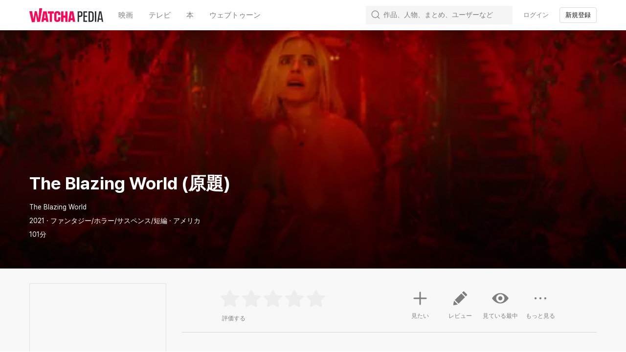

--- FILE ---
content_type: text/css
request_url: https://an2-ast.amz.wtchn.net/ayg/_rx/assets/CkUOZtHE.css
body_size: 295
content:
@charset "UTF-8";._display1_o65ro_18{font-size:62px;font-weight:var(--font-weight-bold);line-height:74px;letter-spacing:0}._display2_o65ro_25{font-size:50px;font-weight:var(--font-weight-bold);line-height:60px;letter-spacing:0}._display3_o65ro_32{font-size:40px;font-weight:var(--font-weight-bold);line-height:50px;letter-spacing:0}._display3_o65ro_32.vw{font-size:3.125vw;line-height:3.90625vw}._h1_o65ro_45{font-size:36px;font-weight:var(--font-weight-bold);line-height:44px;letter-spacing:0}._h2_o65ro_52{font-size:28px;font-weight:var(--font-weight-bold);line-height:34px;letter-spacing:0}._h2_o65ro_52._long_o65ro_14{font-size:28px;font-weight:var(--font-weight-bold);line-height:34px;letter-spacing:0;line-height:36px}._h3_o65ro_67{font-size:24px;font-weight:var(--font-weight-bold);line-height:30px;letter-spacing:0}._h3_o65ro_67._long_o65ro_14{font-size:24px;font-weight:var(--font-weight-bold);line-height:30px;letter-spacing:0;line-height:34px}._h4_o65ro_82{font-size:20px;font-weight:var(--font-weight-bold);line-height:26px;letter-spacing:0}._subtitle1_o65ro_89{font-size:19px;font-weight:var(--font-weight-regular);line-height:24px;letter-spacing:0}._subtitle1_o65ro_89._medium_o65ro_6{font-weight:var(--font-weight-medium)}._subtitle1_o65ro_89._bold_o65ro_2{font-weight:var(--font-weight-bold)}._subtitle2_o65ro_104{font-size:18px;font-weight:var(--font-weight-regular);line-height:24px;letter-spacing:0}._subtitle2_o65ro_104._medium_o65ro_6{font-weight:var(--font-weight-medium)}._subtitle2_o65ro_104._bold_o65ro_2{font-weight:var(--font-weight-bold)}._body1_o65ro_119{font-size:16px;font-weight:var(--font-weight-regular);line-height:22px;letter-spacing:0}._body1_o65ro_119._medium_o65ro_6{font-weight:var(--font-weight-medium)}._body1_o65ro_119._bold_o65ro_2{font-weight:var(--font-weight-bold)}._body2_o65ro_134{font-size:15px;font-weight:var(--font-weight-regular);line-height:20px;letter-spacing:0}._body2_o65ro_134._medium_o65ro_6{font-weight:var(--font-weight-medium)}._body2_o65ro_134._long_o65ro_14{font-size:15px;font-weight:var(--font-weight-regular);line-height:20px;letter-spacing:0;line-height:23px}._body3_o65ro_153{font-size:14px;font-weight:var(--font-weight-regular);line-height:20px;letter-spacing:0}._body3_o65ro_153._medium_o65ro_6{font-weight:var(--font-weight-medium)}._body4_o65ro_164{font-size:13px;font-weight:var(--font-weight-regular);line-height:18px;letter-spacing:0}._body4_o65ro_164._medium_o65ro_6{font-weight:var(--font-weight-medium)}._caption12_o65ro_175{font-size:12px;font-weight:var(--font-weight-regular);line-height:18px;letter-spacing:0}._caption12_o65ro_175._medium_o65ro_6{font-weight:var(--font-weight-medium)}._caption11_o65ro_186{font-size:11px;font-weight:var(--font-weight-regular);line-height:16px;letter-spacing:0}._caption11_o65ro_186._medium_o65ro_6{font-weight:var(--font-weight-medium)}._caption10_o65ro_197{font-size:10px;font-weight:var(--font-weight-regular);line-height:15px;letter-spacing:0}._caption10_o65ro_197._medium_o65ro_6{font-weight:var(--font-weight-medium)}._caption9_o65ro_208{font-size:9px;font-weight:var(--font-weight-regular);line-height:14px;letter-spacing:0}._caption9_o65ro_208._medium_o65ro_6{font-weight:var(--font-weight-medium)}._badge14_o65ro_219{font-size:14px;font-weight:var(--font-weight-bold);line-height:17px;letter-spacing:-1%}._badge10_o65ro_226{font-size:10px;font-weight:var(--font-weight-bold);line-height:10px;letter-spacing:-1%}


--- FILE ---
content_type: text/css
request_url: https://an2-ast.amz.wtchn.net/ayg/_rx/assets/Bg2zOKaX.css
body_size: 672
content:
._toggleButton_460o0_1{box-sizing:border-box;display:flex;align-items:center;width:100%;padding:10px;text-align:left;border-bottom:1px solid var(--color-background50)}._toggleButton_460o0_1:active,._toggleButton_460o0_1:focus,._toggleButton_460o0_1:focus-visible{border-bottom:1px solid var(--color-background50)}._toggleButton_460o0_1:disabled{cursor:default}._li_460o0_21._withoutCollapse_460o0_21{border-bottom:1px solid var(--color-background50)}._title_460o0_25{display:inline-block;flex:1}._arrowImage_460o0_30{width:18px;margin:0 0 0 24px;color:var(--color-tertiary-text);transition:transform .5s ease-in-out}._arrowImage_460o0_30._withoutCollapse_460o0_21{transform:rotateX(180deg)}._body_460o0_41{height:0;overflow:hidden;transition:height .3s}._body_460o0_41._withoutFirstCollapse_460o0_47{height:auto}


--- FILE ---
content_type: text/css
request_url: https://an2-ast.amz.wtchn.net/ayg/_rx/assets/C2ichTZC.css
body_size: 348
content:
._container_wuxkw_1{position:relative;display:inline-flex;flex-direction:column;align-items:flex-start;width:520px;height:490px;overflow:hidden;background:var(--color-background-white);border-radius:16px}._header_wuxkw_13{position:relative;flex-shrink:0;width:100%;padding:26px 20px 16px;color:var(--color-primary-text);text-align:left;font-size:20px;font-weight:var(--font-weight-bold);line-height:26px;letter-spacing:0}._header_wuxkw_13._scrolled_wuxkw_26{box-shadow:0 1px 2px #0000000f}._body_wuxkw_30{flex:1;width:100%;overflow:auto}._body_wuxkw_30._empty_wuxkw_36{display:flex;align-items:center;justify-content:center}._footer_wuxkw_42{flex-shrink:0;width:100%}._closeButton_wuxkw_47{position:absolute;top:50%;display:inline-flex;margin:0;transform:translate3d(0,-50%,0)}@media screen and (max-width: 719px){._container_wuxkw_1{width:100%;height:100%;border-radius:0}._header_wuxkw_13{width:100%;padding:11px 60px;text-align:center;border-bottom:1px solid #d2d2d2;font-size:18px;font-weight:var(--font-weight-regular);line-height:24px;letter-spacing:0;font-weight:var(--font-weight-bold)}._body_wuxkw_30{padding:8px 0 0}._closeButton_wuxkw_47{left:16px}}@media screen and (min-width: 720px){._closeButton_wuxkw_47{right:16px;width:30px;height:30px;background:var(--color-gray10);border-radius:50%}._closeButton_wuxkw_47>svg{color:var(--color-primary-text)}}
